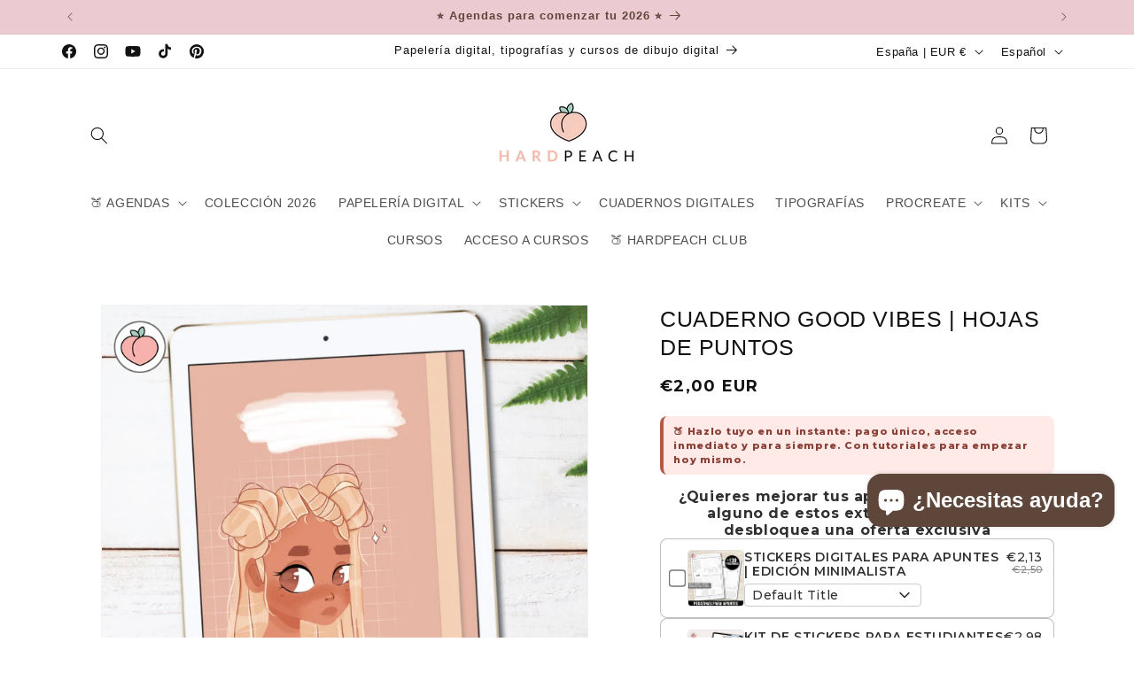

--- FILE ---
content_type: application/x-javascript
request_url: https://app.sealsubscriptions.com/shopify/public/status/shop/hardpeach.myshopify.com.js?1769890990
body_size: -286
content:
var sealsubscriptions_settings_updated='1769883162';